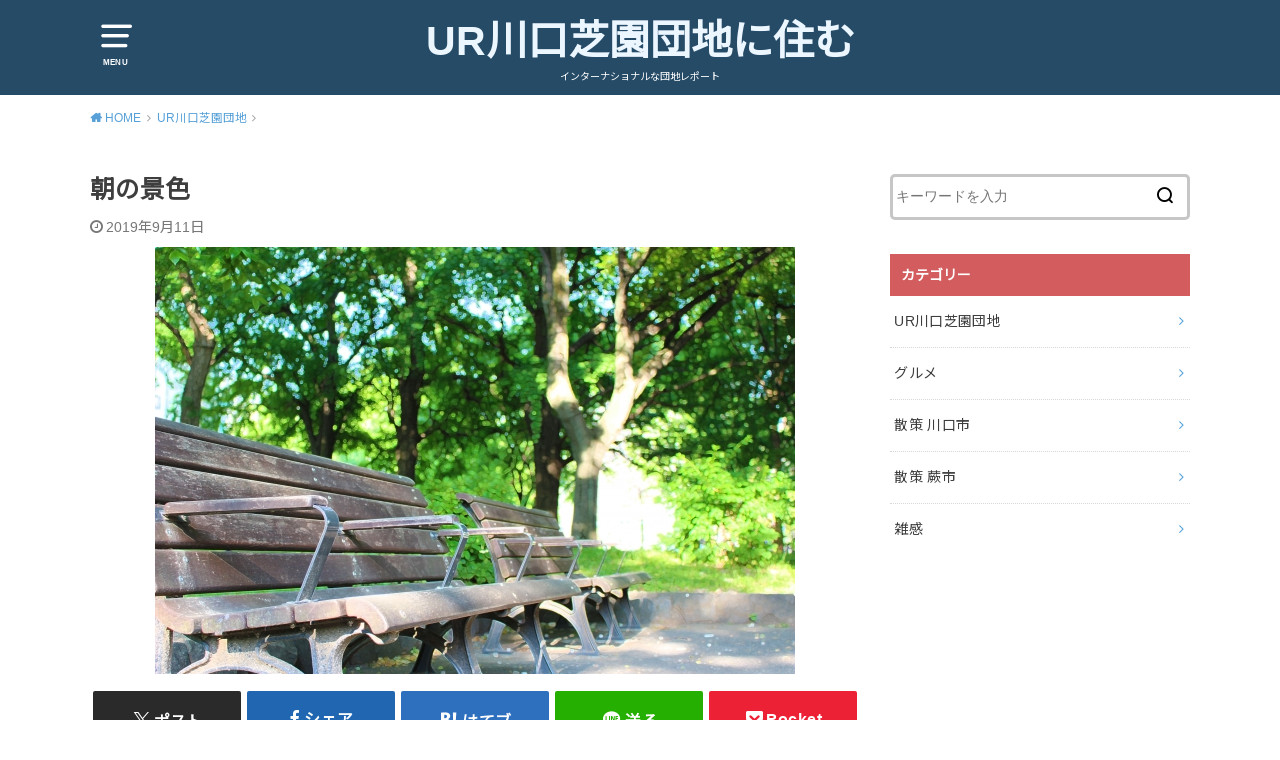

--- FILE ---
content_type: text/html; charset=utf-8
request_url: https://www.google.com/recaptcha/api2/aframe
body_size: 265
content:
<!DOCTYPE HTML><html><head><meta http-equiv="content-type" content="text/html; charset=UTF-8"></head><body><script nonce="qNUHc687DblN10NqlwKzeA">/** Anti-fraud and anti-abuse applications only. See google.com/recaptcha */ try{var clients={'sodar':'https://pagead2.googlesyndication.com/pagead/sodar?'};window.addEventListener("message",function(a){try{if(a.source===window.parent){var b=JSON.parse(a.data);var c=clients[b['id']];if(c){var d=document.createElement('img');d.src=c+b['params']+'&rc='+(localStorage.getItem("rc::a")?sessionStorage.getItem("rc::b"):"");window.document.body.appendChild(d);sessionStorage.setItem("rc::e",parseInt(sessionStorage.getItem("rc::e")||0)+1);localStorage.setItem("rc::h",'1769234484484');}}}catch(b){}});window.parent.postMessage("_grecaptcha_ready", "*");}catch(b){}</script></body></html>